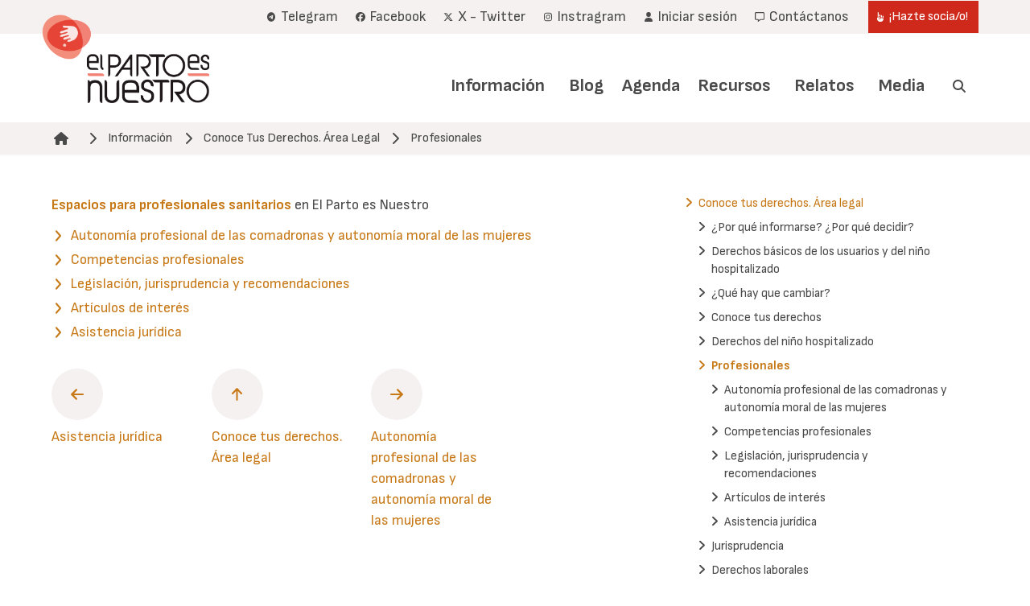

--- FILE ---
content_type: text/html; charset=UTF-8
request_url: https://www.elpartoesnuestro.es/informacion/conoce-tus-derechos-area-legal/profesionales
body_size: 7825
content:
<!DOCTYPE html>
<html lang="es" dir="ltr" prefix="og: https://ogp.me/ns#">
  <head>
    <meta charset="utf-8" />
<noscript><style>form.antibot * :not(.antibot-message) { display: none !important; }</style>
</noscript><script async src="https://www.googletagmanager.com/gtag/js?id=UA-33378876-1"></script>
<script>window.dataLayer = window.dataLayer || [];function gtag(){dataLayer.push(arguments)};gtag("js", new Date());gtag("set", "developer_id.dMDhkMT", true);gtag("config", "UA-33378876-1", {"groups":"default","anonymize_ip":true,"page_placeholder":"PLACEHOLDER_page_path"});</script>
<meta name="description" content="Espacios para profesionales sanitarios en El Parto es Nuestro" />
<link rel="canonical" href="https://www.elpartoesnuestro.es/informacion/conoce-tus-derechos-area-legal/profesionales" />
<meta name="author" content="root" />
<meta property="og:site_name" content="El Parto es Nuestro" />
<meta property="og:url" content="https://www.elpartoesnuestro.es/informacion/conoce-tus-derechos-area-legal/profesionales" />
<meta property="og:title" content="Profesionales" />
<meta property="og:description" content="Espacios para profesionales sanitarios en El Parto es Nuestro" />
<meta property="article:published_time" content="2012-02-06T14:38:32+0100" />
<meta property="article:modified_time" content="2012-07-22T14:30:47+0200" />
<meta name="Generator" content="Drupal 10 (https://www.drupal.org); Commerce 3" />
<meta name="MobileOptimized" content="width" />
<meta name="HandheldFriendly" content="true" />
<meta name="viewport" content="width=device-width, initial-scale=1.0, maximum-scale=1.0, minimum-scale=1.0, user-scalable=no" />
<meta http-equiv="X-UA-Compatible" content="IE=edge,chrome=1" />
<meta http-equiv="ImageToolbar" content="false" />
<link rel="icon" href="/themes/custom/epen/favicon.png" type="image/vnd.microsoft.icon" />
<link rel="alternate" hreflang="es" href="https://www.elpartoesnuestro.es/informacion/conoce-tus-derechos-area-legal/profesionales" />
<link rel="prev" href="/informacion/conoce-tus-derechos-area-legal/derechos-del-nino-hospitalizado/asistencia-juridica" />
<link rel="up" href="/informacion/conoce-tus-derechos-area-legal" />
<link rel="next" href="/informacion/conoce-tus-derechos-area-legal/profesionales/autonomia-profesional-de-las-comadronas-y" />

    <title>Profesionales | El Parto es Nuestro</title>
    <link rel="stylesheet" media="all" href="/sites/default/files/css/css_NPeSvUdTIUl3PQ1vld2EYoGf5v2gcHVkwSlD0WDAu7c.css?delta=0&amp;language=es&amp;theme=epen&amp;include=eJwdyVEKgCAQRdENSbMkGfMVxuiIo2WtvujnwuEG9I7mMasaot-SfDTaUdBY3KoNFNuoLAsfPB0qCu2i4Ztl4KFNS-cLphnObuvIFNjgzoTL6O-SNQ7BC-GnKeA" />
<link rel="stylesheet" media="all" href="/sites/default/files/css/css_-M_YtLcFZAOgFYY4hq2QB6hIH2lLttRGrShW02ylVX8.css?delta=1&amp;language=es&amp;theme=epen&amp;include=eJwdyVEKgCAQRdENSbMkGfMVxuiIo2WtvujnwuEG9I7mMasaot-SfDTaUdBY3KoNFNuoLAsfPB0qCu2i4Ztl4KFNS-cLphnObuvIFNjgzoTL6O-SNQ7BC-GnKeA" />

    
  </head>
  <body class="path-node page-node-type-article">
        <a href="#main-content" class="visually-hidden focusable skip-link">
      Pasar al contenido principal
    </a>
    
      <div class="dialog-off-canvas-main-canvas" data-off-canvas-main-canvas>
    
<header role="banner">
  
  <div class="user-navigation">
    <div class="navbar" role="navigation" aria-label="main-navigation">
      <div class="container">
        <div class="navbar-start">

        </div>
        <div class="navbar-end">
          
  <nav role="navigation" aria-labelledby="" id="block-epen-account-menu">
    
    
          
<div class="navbar-item">
      

          <a href="https://t.me/+eY1wbqAdbGU1NjM0" title="Enlace al canal de Telegram" class="navbar-item is-primary">    <span class="icon"><i class="fa-brands fa-telegram"></i></span><span> Telegram</span>
    </a>
      

          <a href="https://www.facebook.com/elpartoesnuestro/" target="_blank" class="navbar-item is-primary">    <span class="icon"><i class="fa-brands fa-facebook"></i></span><span> Facebook</span>
    </a>
      

          <a href="https://x.com/elpartoesnuestr?lang=es" target="_blank" class="navbar-item is-primary">    <span class="icon"><i class="fa-brands fa-x-twitter"></i></span><span> X - Twitter</span>
    </a>
      

          <a href="https://www.instagram.com/elpartoesnuestro/" target="_blank" class="navbar-item is-primary">    <span class="icon"><i class="fa-brands fa-instagram"></i></span><span> Instragram</span>
    </a>
      

          <a href="/user/login" class="navbar-item is-primary" data-drupal-link-system-path="user/login">    <span class="icon"><i class="fas fa-user"></i></span><span> Iniciar sesión</span>
    </a>
      

          <a href="/contactanos-0" class="navbar-item is-primary" data-drupal-link-system-path="node/20012">    <span class="icon"><i class="far fa-message"></i></span><span> Contáctanos</span>
    </a>
      

                              <a href="/hazte-sociao" class="navbar-item button is-primary" data-drupal-link-system-path="node/2592">    <span class="icon"><i class="fas fa-hand-point-up"></i></span><span> ¡Hazte socia/o!</span>
    </a>
  </div>

      </nav>

          
        </div>
      </div>
    </div>
  </div>
  <div class="branding">
    <div class="navbar" role="navigation" aria-label="user-navigation">
      <div class="container">
      <div class="navbar-brand">
        <div id="block-epen-site-branding" class="block block-system block-system-branding-block">
  
    
        <a href="/" rel="home">
      <img src="/themes/custom/epen/logo.png" alt="Inicio" fetchpriority="high" />
    </a>
      
</div>

      </div>
      <div class="navbar-menu">
        <div class="navbar-end">
          <nav role="navigation" aria-labelledby="block-epen-main-menu-menu" id="block-epen-main-menu">
            
  <h2 class="visually-hidden" id="block-epen-main-menu-menu">Navegación principal</h2>
  

        
                                                                                                                                            

  <a href="/informacion" class="navbar-item is-primary" data-drupal-link-system-path="node/4">Información</a>
                                                                                    <div class="navbar-item has-dropdown is-hoverable">
                                        

  <a href="/blog" class="navbar-item is-primary" data-drupal-link-system-path="node/7">Blog</a>
                            <div class="navbar-dropdown">
                                                                                                                                                                

<a href="/blog/blog-galicia" class="navbar-item" data-drupal-link-system-path="node/5">Blog Galicia</a>
                                
                </div>
                </div>
                                                                                                                                                

<a href="/agenda" class="navbar-item" data-drupal-link-system-path="node/10">Agenda</a>
                                                                                                                                                

<a href="/recursos" class="navbar-item" data-drupal-link-system-path="node/6">Recursos</a>
                                                                                    <div class="navbar-item has-dropdown is-hoverable">
                                        

  <a href="/relatos" class="navbar-item is-primary" data-drupal-link-system-path="node/3">Relatos</a>
                            <div class="navbar-dropdown">
                                                                                                                                                                

  <a href="/relatos/envia-tu-relato" class="navbar-item is-primary" data-drupal-link-system-path="node/20002">Envía tu relato</a>
                                
                </div>
                </div>
                                                                                    <div class="navbar-item has-dropdown is-hoverable">
                                        

  <a href="/media" class="navbar-item is-primary" data-drupal-link-system-path="node/20005">Media</a>
                            <div class="navbar-dropdown">
                                                                                                                                                                

  <a href="https://www.youtube.com/user/ElPartoEsNuestro" class="navbar-item is-primary">Videos</a>
                                                                                                                                                

<a href="/media/envia-tus-fotos" class="navbar-item" data-drupal-link-system-path="node/20011">Envía tus fotos</a>
                                
                </div>
                </div>
                                        <div class="navbar-item search">
                <a class="search-trigger"><span class="icon"><i class="fas fa-search"></i></span><span class="search-label">Buscar</span> </a>
            </div>
            


  </nav>

        </div>
      </div>
      </div>
    </div>
  </div>
  
  <div class="mobile">
    <div class="top-bar">
      <a href="/" rel="home">
        <img src="/themes/custom/epen/logo_mobile.png" alt="Inicio">
      </a>
      <a role="button" class="navbar-burger" aria-label="menu" aria-expanded="false">
        <span aria-hidden="true"></span>
        <span aria-hidden="true"></span>
        <span aria-hidden="true"></span>
      </a>
    </div>
    <div class="mobile-menus">
      <nav role="navigation" aria-labelledby="block-epen-main-menu-menu" id="block-epen-main-menu">
            
  <h2 class="visually-hidden" id="block-epen-main-menu-menu">Navegación principal</h2>
  

        
                                                                                                                                            

  <a href="/informacion" class="navbar-item is-primary" data-drupal-link-system-path="node/4">Información</a>
                                                                                    <div class="navbar-item has-dropdown is-hoverable">
                                        

  <a href="/blog" class="navbar-item is-primary" data-drupal-link-system-path="node/7">Blog</a>
                            <div class="navbar-dropdown">
                                                                                                                                                                

<a href="/blog/blog-galicia" class="navbar-item" data-drupal-link-system-path="node/5">Blog Galicia</a>
                                
                </div>
                </div>
                                                                                                                                                

<a href="/agenda" class="navbar-item" data-drupal-link-system-path="node/10">Agenda</a>
                                                                                                                                                

<a href="/recursos" class="navbar-item" data-drupal-link-system-path="node/6">Recursos</a>
                                                                                    <div class="navbar-item has-dropdown is-hoverable">
                                        

  <a href="/relatos" class="navbar-item is-primary" data-drupal-link-system-path="node/3">Relatos</a>
                            <div class="navbar-dropdown">
                                                                                                                                                                

  <a href="/relatos/envia-tu-relato" class="navbar-item is-primary" data-drupal-link-system-path="node/20002">Envía tu relato</a>
                                
                </div>
                </div>
                                                                                    <div class="navbar-item has-dropdown is-hoverable">
                                        

  <a href="/media" class="navbar-item is-primary" data-drupal-link-system-path="node/20005">Media</a>
                            <div class="navbar-dropdown">
                                                                                                                                                                

  <a href="https://www.youtube.com/user/ElPartoEsNuestro" class="navbar-item is-primary">Videos</a>
                                                                                                                                                

<a href="/media/envia-tus-fotos" class="navbar-item" data-drupal-link-system-path="node/20011">Envía tus fotos</a>
                                
                </div>
                </div>
                                        <div class="navbar-item search">
                <a class="search-trigger"><span class="icon"><i class="fas fa-search"></i></span><span class="search-label">Buscar</span> </a>
            </div>
            


  </nav>

      
  <nav role="navigation" aria-labelledby="" id="block-epen-account-menu">
    
    
          
<div class="navbar-item">
      

          <a href="https://t.me/+eY1wbqAdbGU1NjM0" title="Enlace al canal de Telegram" class="navbar-item is-primary">    <span class="icon"><i class="fa-brands fa-telegram"></i></span><span> Telegram</span>
    </a>
      

          <a href="https://www.facebook.com/elpartoesnuestro/" target="_blank" class="navbar-item is-primary">    <span class="icon"><i class="fa-brands fa-facebook"></i></span><span> Facebook</span>
    </a>
      

          <a href="https://x.com/elpartoesnuestr?lang=es" target="_blank" class="navbar-item is-primary">    <span class="icon"><i class="fa-brands fa-x-twitter"></i></span><span> X - Twitter</span>
    </a>
      

          <a href="https://www.instagram.com/elpartoesnuestro/" target="_blank" class="navbar-item is-primary">    <span class="icon"><i class="fa-brands fa-instagram"></i></span><span> Instragram</span>
    </a>
      

          <a href="/user/login" class="navbar-item is-primary" data-drupal-link-system-path="user/login">    <span class="icon"><i class="fas fa-user"></i></span><span> Iniciar sesión</span>
    </a>
      

          <a href="/contactanos-0" class="navbar-item is-primary" data-drupal-link-system-path="node/20012">    <span class="icon"><i class="far fa-message"></i></span><span> Contáctanos</span>
    </a>
      

                              <a href="/hazte-sociao" class="navbar-item button is-primary" data-drupal-link-system-path="node/2592">    <span class="icon"><i class="fas fa-hand-point-up"></i></span><span> ¡Hazte socia/o!</span>
    </a>
  </div>

      </nav>

    </div>
  </div>

</header>
<main role="main">
    <section class="section breadcrumb-section">
    <div class="container">
        <div class="region region-breadcrumb">
    <div id="block-epen-enlacesdeayudaalanavegacion" class="block block-system block-system-breadcrumb-block">
  
    
        <nav class="breadcrumb">
    <h2 id="system-breadcrumb" class="visually-hidden">Ruta de navegación</h2>
      <img src="/themes/custom/epen/breadcrumb.png" alt="My Logo" />
    <ul>
              <li>
                      <a href="/"><span class="icon"><i
                  class="fas fa-home"></i></span></a>
          
                      <span class="icon separator">
              <i class="fas fa-chevron-right"></i>
            </span>
                  </li>
              <li>
                                    <a href="/informacion" title="Información">Información</a>
                      
                      <span class="icon separator">
              <i class="fas fa-chevron-right"></i>
            </span>
                  </li>
              <li>
                                    <a href="/informacion/conoce-tus-derechos-area-legal" title="Conoce Tus Derechos. Área Legal">Conoce Tus Derechos. Área Legal</a>
                      
                      <span class="icon separator">
              <i class="fas fa-chevron-right"></i>
            </span>
                  </li>
              <li>
                                    <a href="#main-content" title="Profesionales">Profesionales</a>
                      
                  </li>
          </ul>
  </nav>

  </div>

  </div>

    </div>
  </section>
  
  <a id="main-content" tabindex="-1"></a>
    <section class="section tabs-section">
    <div class="container">
        <div class="region region-tabs">
    <div data-drupal-messages-fallback class="hidden"></div>

  </div>

    </div>
  </section>

      <section class="section main-content">
      <div class="container">
        <div class="columns">
          <div class="column is-7">
            
  <div class="region region--content">
    <div id="block-epen-content" class="block block-system block-system-main-block">
  
    
      
<article data-history-node-id="3291" class="node node--type-article node--view-mode-full">

  
    

  
  <div class="node__content">
    
            <div class="content field field--name-body field--type-text-with-summary field--label-hidden field__item"><p><a href="/node/5473">Espacios para profesionales sanitarios</a> en El Parto es Nuestro</p></div>
        <div class="book-navigation">
  <nav role="navigation" class="book-tree">
    

          <ul>
              <li>

                  <a href="/informacion/conoce-tus-derechos-area-legal/profesionales/autonomia-profesional-de-las-comadronas-y"><span class="icon is-small"><i class="fas fa-angle-right"></i></span>   <span>Autonomía profesional de las comadronas y autonomía moral de las mujeres
         </span></a>
              </li>
          <li>

                  <a href="/informacion/conoce-tus-derechos-area-legal/profesionales/competencias-profesionales"><span class="icon is-small"><i class="fas fa-angle-right"></i></span>   <span>Competencias profesionales
         </span></a>
              </li>
          <li>

                  <a href="/informacion/conoce-tus-derechos-area-legal/profesionales/legislacion-jurisprudencia-y"><span class="icon is-small"><i class="fas fa-angle-right"></i></span>   <span>Legislación, jurisprudencia y recomendaciones
         </span></a>
              </li>
          <li>

                  <a href="/informacion/conoce-tus-derechos-area-legal/profesionales/articulos-de-interes"><span class="icon is-small"><i class="fas fa-angle-right"></i></span>   <span>Artículos de interés
         </span></a>
              </li>
          <li>

                  <a href="/informacion/conoce-tus-derechos-area-legal/profesionales/asistencia-juridica"><span class="icon is-small"><i class="fas fa-angle-right"></i></span>   <span>Asistencia jurídica
         </span></a>
              </li>
      </ul>
  
  

  </nav>
  <nav role="navigation" class="book-pagination" aria-labelledby="book-label-3288">

                  <a  href="/informacion/conoce-tus-derechos-area-legal/derechos-del-nino-hospitalizado/asistencia-juridica" rel="prev" title="Asistencia jurídica"><span class="icon"><i class="fas fa-arrow-left"></i></span><span>Asistencia jurídica</span></a>
                      <a  href="/informacion/conoce-tus-derechos-area-legal" title="Conoce tus derechos. Área legal"><span class="icon"><i class="fas fa-arrow-up"></i></span><span>Conoce tus derechos. Área legal</span></a>
                    <a  href="/informacion/conoce-tus-derechos-area-legal/profesionales/autonomia-profesional-de-las-comadronas-y" rel="next" title="Autonomía profesional de las comadronas y autonomía moral de las mujeres"><span class="icon"><i class="fas fa-arrow-right"></i></span><span>Autonomía profesional de las comadronas y autonomía moral de las mujeres</span></a>
            </nav>
  </div>

  </div>

</article>

  </div>

  </div>

          </div>
          <div class="column is-1">
          </div>
          <div class="column is-4 sidebar">
            <div class="sidebar-inner">
              <div class="region region-node-sidebar-top">
    <div id="block-book-navegation" class="block block-book block-book-navigation">
  
    
        <nav role="navigation" aria-label="Resumen del libro para el título @book">
    

          <ul>
              <li>

                  <a href="/informacion/embarazo"><span class="icon is-small"><i class="fas fa-angle-right"></i></span>   <span>Embarazo
         </span></a>
              </li>
      </ul>
  
  

  </nav>
  <nav role="navigation" aria-label="Resumen del libro para el título @book">
    

          <ul>
              <li>

                  <a href="/informacion/parto"><span class="icon is-small"><i class="fas fa-angle-right"></i></span>   <span>Parto
         </span></a>
              </li>
      </ul>
  
  

  </nav>
  <nav role="navigation" aria-label="Resumen del libro para el título @book">
    

          <ul>
              <li>

                  <a href="/informacion/posparto"><span class="icon is-small"><i class="fas fa-angle-right"></i></span>   <span>Posparto
         </span></a>
              </li>
      </ul>
  
  

  </nav>
  <nav role="navigation" aria-label="Resumen del libro para el título @book">
    

          <ul>
              <li>

                  <a href="/informacion/siempre-en-el-corazon-sobre-muerte-gestacional-y-perinatal"><span class="icon is-small"><i class="fas fa-angle-right"></i></span>   <span>Siempre en el Corazón: sobre muerte gestacional y perinatal
         </span></a>
              </li>
      </ul>
  
  

  </nav>
  <nav role="navigation" aria-label="Resumen del libro para el título @book">
    

          <ul>
              <li>

                  <a href="/informacion/conoce-tus-derechos-area-legal"><span class="icon is-small"><i
                class="fas fa-angle-right"></i></span><span>Conoce tus derechos. Área legal</span></a>
                    <ul>
              <li>

                  <a href="/informacion/conoce-tus-derechos-area-legal/por-que-informarse-por-que-decidir"><span class="icon is-small"><i class="fas fa-angle-right"></i></span>   <span>¿Por qué informarse? ¿Por qué decidir?
         </span></a>
              </li>
          <li>

                  <a href="/informacion/conoce-tus-derechos-area-legal/derechos-basicos-de-los-usuarios-y-del-nino"><span class="icon is-small"><i class="fas fa-angle-right"></i></span>   <span>Derechos básicos de los usuarios y del niño hospitalizado
         </span></a>
              </li>
          <li>

                  <a href="/informacion/conoce-tus-derechos-area-legal/que-hay-que-cambiar"><span class="icon is-small"><i class="fas fa-angle-right"></i></span>   <span>¿Qué hay que cambiar?
         </span></a>
              </li>
          <li>

                  <a href="/informacion/conoce-tus-derechos-area-legal/conoce-tus-derechos"><span class="icon is-small"><i class="fas fa-angle-right"></i></span>   <span>Conoce tus derechos
         </span></a>
              </li>
          <li>

                  <a href="/informacion/conoce-tus-derechos-area-legal/derechos-del-nino-hospitalizado"><span class="icon is-small"><i class="fas fa-angle-right"></i></span>   <span>Derechos del niño hospitalizado
         </span></a>
              </li>
          <li>

                  <a href="/informacion/conoce-tus-derechos-area-legal/profesionales"><span class="icon is-small"><i
                class="fas fa-angle-right"></i></span><span>Profesionales</span></a>
                    <ul>
              <li>

                  <a href="/informacion/conoce-tus-derechos-area-legal/profesionales/autonomia-profesional-de-las-comadronas-y"><span class="icon is-small"><i class="fas fa-angle-right"></i></span>   <span>Autonomía profesional de las comadronas y autonomía moral de las mujeres
         </span></a>
              </li>
          <li>

                  <a href="/informacion/conoce-tus-derechos-area-legal/profesionales/competencias-profesionales"><span class="icon is-small"><i class="fas fa-angle-right"></i></span>   <span>Competencias profesionales
         </span></a>
              </li>
          <li>

                  <a href="/informacion/conoce-tus-derechos-area-legal/profesionales/legislacion-jurisprudencia-y"><span class="icon is-small"><i class="fas fa-angle-right"></i></span>   <span>Legislación, jurisprudencia y recomendaciones
         </span></a>
              </li>
          <li>

                  <a href="/informacion/conoce-tus-derechos-area-legal/profesionales/articulos-de-interes"><span class="icon is-small"><i class="fas fa-angle-right"></i></span>   <span>Artículos de interés
         </span></a>
              </li>
          <li>

                  <a href="/informacion/conoce-tus-derechos-area-legal/profesionales/asistencia-juridica"><span class="icon is-small"><i class="fas fa-angle-right"></i></span>   <span>Asistencia jurídica
         </span></a>
              </li>
      </ul>
  
  
              </li>
          <li>

                  <a href="/informacion/conoce-tus-derechos-area-legal/jurisprudencia"><span class="icon is-small"><i class="fas fa-angle-right"></i></span>   <span>Jurisprudencia
         </span></a>
              </li>
          <li>

                  <a href="/informacion/conoce-tus-derechos-area-legal/derechos-laborales"><span class="icon is-small"><i class="fas fa-angle-right"></i></span>   <span>Derechos laborales
         </span></a>
              </li>
          <li>

                  <a href="/informacion/conoce-tus-derechos-area-legal/que-es-la-violencia-obstetrica-algunos-aspectos-sociales"><span class="icon is-small"><i class="fas fa-angle-right"></i></span>   <span>¿Qué es la violencia obstétrica? Algunos aspectos sociales, éticos y jurídicos
         </span></a>
              </li>
          <li>

                  <a href="/informacion/conoce-tus-derechos-area-legal/maternidad-y-derechos-humanos-lc-contra-espana"><span class="icon is-small"><i class="fas fa-angle-right"></i></span>   <span>Maternidad y derechos humanos: L.C. contra España
         </span></a>
              </li>
      </ul>
  
  
              </li>
      </ul>
  
  

  </nav>
  <nav role="navigation" aria-label="Resumen del libro para el título @book">
    

          <ul>
              <li>

                  <a href="/informacion/campanas"><span class="icon is-small"><i class="fas fa-angle-right"></i></span>   <span>Campañas
         </span></a>
              </li>
      </ul>
  
  

  </nav>
  <nav role="navigation" aria-label="Resumen del libro para el título @book">
    

          <ul>
              <li>

                  <a href="/informacion/lactancia"><span class="icon is-small"><i class="fas fa-angle-right"></i></span>   <span>Lactancia
         </span></a>
              </li>
      </ul>
  
  

  </nav>
  <nav role="navigation" aria-label="Resumen del libro para el título @book">
    

          <ul>
              <li>

                  <a href="/asociacion-guia-de-grupos-locales"><span class="icon is-small"><i class="fas fa-angle-right"></i></span>   <span>Asociación: Guia de Grupos Locales
         </span></a>
              </li>
      </ul>
  
  

  </nav>
  <nav role="navigation" aria-label="Resumen del libro para el título @book">
    

          <ul>
              <li>

                  <a href="/informacion/el-parto-en-cifras"><span class="icon is-small"><i class="fas fa-angle-right"></i></span>   <span>El Parto en cifras
         </span></a>
              </li>
      </ul>
  
  

  </nav>
  <nav role="navigation" aria-label="Resumen del libro para el título @book">
    

          <ul>
              <li>

                  <a href="/informacion/proyectos-de-investigacion"><span class="icon is-small"><i class="fas fa-angle-right"></i></span>   <span>Proyectos de investigación
         </span></a>
              </li>
      </ul>
  
  

  </nav>
  <nav role="navigation" aria-label="Resumen del libro para el título @book">
    

          <ul>
              <li>

                  <a href="/informacion/8m-2023"><span class="icon is-small"><i class="fas fa-angle-right"></i></span>   <span>8M 2023
         </span></a>
              </li>
      </ul>
  
  

  </nav>

  </div>

  </div>


              <div class="region region-node-sidebar-bottom">
    <div class="views-element-container block block-views block-views-blockmost-read-articles" id="block-views-block-most-read-articles">
  
      <h2>Los más leidos</h2>
    
      <div><div class="js-view-dom-id-616da50c18248310ad5e27ad4a45c4779f1476cb9962e56c3fd5dd4ec7569e0e">
  
  
  

  
  
  

      <div class="views-row"><div class="views-field views-field-title"><span class="field-content"><a href="/informacion/embarazo/cambios-fisicos-y-emocionales/comienza-el-vinculo/clases-tradicionales-6" hreflang="es">Semanas 37 a 40</a></span></div></div>
    <div class="views-row"><div class="views-field views-field-title"><span class="field-content"><a href="/informacion/embarazo/seguimiento-del-embarazo/pruebas-durante-el-embarazo/el-test-de-osullivan-la" hreflang="es">El Test de O´Sullivan (&quot;La prueba del azúcar&quot;)</a></span></div></div>
    <div class="views-row"><div class="views-field views-field-title"><span class="field-content"><a href="/informacion/parto/el-parto-fisiologico/el-papel-de-la-oxitocina-y-otras-hormonas" hreflang="es">El papel de la oxitocina y otras hormonas</a></span></div></div>
    <div class="views-row"><div class="views-field views-field-title"><span class="field-content"><a href="/informacion/embarazo/cambios-fisicos-y-emocionales/comienza-el-vinculo/clases-tradicionales-2" hreflang="es">Malestar durante el primer trimestre y como aliviarlo</a></span></div></div>
    <div class="views-row"><div class="views-field views-field-title"><span class="field-content"><a href="/informacion/embarazo/cambios-fisicos-y-emocionales/otros-cambios-frecuentes-durante-el-embarazo" hreflang="es">Otros cambios frecuentes durante el embarazo</a></span></div></div>

      <nav role="navigation" aria-labelledby="pagination-heading">
    <h4 id="pagination-heading" class="pager__heading visually-hidden">Paginación</h4>
    <ul class="pager__items js-pager__items pagination">
      
              <li class="pager__item pager__item--next">
          <a href="/informacion/conoce-tus-derechos-area-legal/profesionales?page=%2C%2C1" title="Ir a la página siguiente" rel="next">
            <span class="visually-hidden">Siguiente página</span>
            <span aria-hidden="true">››</span>
          </a>
        </li>
          </ul>
  </nav>


  
  

  
  
</div>
</div>

  </div>

  </div>

            
            </div>
          </div>
        </div>
      </div>
    </section>
    <div class="container">
    
  </div>
</main>
<footer role="contentinfo">
  <div class="hero footer-top">
    <div class="hero-body">
        <div class="container">
            <div class="columns">
                                    <div class="column">
                        <nav role="navigation" aria-labelledby="block-epen-footer-menu-1-menu" id="block-epen-footer-menu-1">
      
  <h2 id="block-epen-footer-menu-1-menu">El Parto es Nuestro</h2>
  

        
                                                                      

  <a href="/contactanos-0" class="navbar-item is-primary" data-drupal-link-system-path="node/20012">Contáctanos</a>
                                                                        

  <a href="/donde-estamos" class="navbar-item is-primary" data-drupal-link-system-path="node/273">Dónde estamos</a>
                                                                        

  <a href="/quienes-somos" class="navbar-item is-primary" data-drupal-link-system-path="node/274">Quienes somos</a>
                                                                        

  <a href="/que-somos" class="navbar-item is-primary" data-drupal-link-system-path="node/271">Qué somos</a>
                                                                        

  <a href="/tu-grupo-local-mas-cercano" class="navbar-item is-primary" data-drupal-link-system-path="node/4810">Tu grupo local más cercano</a>
            


  </nav>

                    </div>
                                                    <div class="column">
                        <nav role="navigation" aria-labelledby="block-epen-footer-menu-2-menu" id="block-epen-footer-menu-2">
      
  <h2 id="block-epen-footer-menu-2-menu">Prensa y Comunicación</h2>
  

        
                                                                      

  <a href="/informacion/contacta-con-prensa" class="navbar-item is-primary" data-drupal-link-system-path="node/4809">Contacta con Prensa</a>
                                                                        

  <a href="/somos-noticia" class="navbar-item is-primary" data-drupal-link-system-path="node/2305">Somos noticia</a>
                                                                        

  <a href="/informacion/lo-que-no-somos" class="navbar-item is-primary" data-drupal-link-system-path="node/5421">Lo que no somos</a>
                                                                        

  <a href="/notas-de-prensa-0" class="navbar-item is-primary" data-drupal-link-system-path="node/3139">Notas de prensa</a>
                                                                        

  <a href="/informacion/enlaces" class="navbar-item is-primary" data-drupal-link-system-path="node/8020">Enlaces</a>
                                                                        

  <a href="/informacion/campanas/indicadores-de-violencia-obstetrica-en-los-objetivos-de-la-agenda-2030" class="navbar-item is-primary" data-drupal-link-system-path="node/16488">Indicadores de Violencia Obstétrica en los Objetivos de la Agenda 2030</a>
            


  </nav>

                    </div>
                                                    <div class="column">
                        <nav role="navigation" aria-labelledby="block-epen-footer-menu-3-menu" id="block-epen-footer-menu-3">
      
  <h2 id="block-epen-footer-menu-3-menu">Nuestro Trabajo</h2>
  

        
                                                                      

  <a href="/informacion/campanas/descubriendo-la-maternidad" class="navbar-item is-primary" data-drupal-link-system-path="node/2591">Descubriendo la maternidad</a>
                                                                        

  <a href="/informacion/el-parto-en-cifras" class="navbar-item is-primary" data-drupal-link-system-path="node/14402">El Parto en Cifras</a>
                                                                        

  <a href="/informacion/campanas/la-voz-es-nuestra" class="navbar-item is-primary" data-drupal-link-system-path="node/11861">La voz es nuestra</a>
                                                                        

  <a href="/informacion/campanas/noentressola" class="navbar-item is-primary" data-drupal-link-system-path="node/16825">No entres sola</a>
                                                                        

  <a href="/informacion/campanas/obstetric-violence-indicators-un-sustainable-development-goals-framework" class="navbar-item is-primary" data-drupal-link-system-path="node/16487">Obstetric Violence Indicators in UN Sustainable Development Goals framework</a>
                                                                        

  <a href="/informacion/campanas/campana-que-no-os-separen" class="navbar-item is-primary" data-drupal-link-system-path="node/7401">Que no os separen</a>
                                                                        

  <a href="/siempre-en-el-corazon" class="navbar-item is-primary" data-drupal-link-system-path="node/10586">Siempre en el corazón</a>
                                                                        

  <a href="/informacion/campanas/campana-stop-kristeller-cuestion-de-gravedad" class="navbar-item is-primary" data-drupal-link-system-path="node/9909">Stop Kristeller</a>
                                                                        

  <a href="/informacion/campanas/unidos-en-neonatos-no-nos-separes-es-una-cuestion-de-salud" class="navbar-item is-primary" data-drupal-link-system-path="node/5587">Unidos en neonatos</a>
            


  </nav>

                    </div>
                                                    <div class="column">
                        <nav role="navigation" aria-labelledby="block-epen-footer-menu-4-menu" id="block-epen-footer-menu-4">
      
  <h2 id="block-epen-footer-menu-4-menu">Conoce tus derechos</h2>
  

        
                                                                      

  <a href="/informacion/conoce-tus-derechos-area-legal" class="navbar-item is-primary" data-drupal-link-system-path="node/3288">Conoce tus derechos</a>
                                                                        

  <a href="/informacion/conoce-tus-derechos-area-legal/derechos-del-nino-hospitalizado" class="navbar-item is-primary" data-drupal-link-system-path="node/3290">Derechos del niño hospitalizado</a>
                                                                        

  <a href="/informacion/conoce-tus-derechos-area-legal/conoce-tus-derechos/guia-sobre-reclamaciones-y-2" class="navbar-item is-primary" data-drupal-link-system-path="node/11515">Ejemplos de reclamaciones</a>
                                                                        

  <a href="/informacion/conoce-tus-derechos-area-legal/conoce-tus-derechos/oxitocina-sintetica-precauciones-y" class="navbar-item is-primary" data-drupal-link-system-path="node/11596">La oxitocina: precauciones y alertas</a>
                                                                        

  <a href="/informacion/conoce-tus-derechos-area-legal/conoce-tus-derechos/hojas-de-consentimiento-informado-y" class="navbar-item is-primary" data-drupal-link-system-path="node/2156">Planes de parto y CI</a>
                                                                        

  <a href="/informacion/conoce-tus-derechos-area-legal/profesionales" class="is-active navbar-item is-primary" data-drupal-link-system-path="node/3291">Profesionales</a>
                                                                        

  <a href="/informacion/conoce-tus-derechos-area-legal/conoce-tus-derechos/guia-sobre-reclamaciones-y-1" class="navbar-item is-primary" data-drupal-link-system-path="node/11514">Vías de reclamación</a>
            


  </nav>

                    </div>
                            </div>
        </div>
    </div>
</div>
<div class="hero footer-logos">
    <div class="hero-body">
        <div class="container">
            <img class="logo-epen" src="/themes/custom/epen/logo_footer.png">
            <a href="http://www.aims.org.uk/" target="_blank" class="logo-aims"><img
                        src="/themes/custom/epen/images/logo_aims.jpg" title="AIMS"></a>
            <a href="enca" target="_blank" class="logo-enca"><img
                        src="/themes/custom/epen/images/logo_enca.jpg" title="ENCA"></a>
            <div class="logo-im">
                <div class="description">
                    Subvencionado por
                </div>
                <img src="/themes/custom/epen/images/im.jpg" title="Ministerio de igualdad">
            </div>
        </div>

    </div>
</div>
  <div class="hero footer-bottom">
  <div class="container">
    <nav role="navigation" aria-labelledby="block-epen-menusubfooter-menu" id="block-epen-menusubfooter">
            
  <h2 class="visually-hidden" id="block-epen-menusubfooter-menu">Menu Subfooter</h2>
  

        
                                                                      

          <a href="https://t.me/+eY1wbqAdbGU1NjM0" title="Enlace al canal de Telegram" class="navbar-item is-primary">    <span class="icon"><i class="fa-brands fa-telegram"></i></span><span> Telegram</span>
    </a>
                                                                        

          <a href="https://www.facebook.com/elpartoesnuestro/" target="_blank" class="navbar-item is-primary">    <span class="icon"><i class="fa-brands fa-facebook"></i></span><span> Facebook</span>
    </a>
                                                                        

          <a href="https://x.com/elpartoesnuestr?lang=es" target="_blank" class="navbar-item is-primary">    <span class="icon"><i class="fa-brands fa-x-twitter"></i></span><span> X - Twitter</span>
    </a>
                                                                        

          <a href="https://www.instagram.com/elpartoesnuestro/" target="_blank" class="navbar-item is-primary">    <span class="icon"><i class="fa-brands fa-instagram"></i></span><span> Instragram</span>
    </a>
                                                                        

  <a href="/aviso-legal" class="navbar-item is-primary" data-drupal-link-system-path="node/15842">Aviso legal</a>
                                                                        

  <a href="/informacion-adicional-rgpd" class="navbar-item is-primary" data-drupal-link-system-path="node/17165">Información adicional</a>
                                                                        

  <a href="/politica-de-privacidad" class="navbar-item is-primary" data-drupal-link-system-path="node/17166">Política de privacidad</a>
                                                                        

  <a href="mailto://info@elpartoesnuestro.es" class="navbar-item is-primary">info@elpartoesnuestro.es</a>
            


  </nav>

  </div>
</div>

  
</footer>
<div id="search-modal">
  
  <div class="search-modal-close span">
    <i class="fas fa-times-circle"></i>
  </div>
  <div class="box">
    <div class="region region-search">
    <div class="views-element-container block block-views block-views-blocksearch-search" id="block-views-block-search-search">
  
    
      <div><div class="js-view-dom-id-03ba2f55c1a9c166900cf9203bbe4a6c0ee5e76dcf607b5ad6584ffe6660f057">
  
  
  

  
  <form class="views-exposed-form bef-exposed-form" data-drupal-selector="views-exposed-form-search-search" action="/informacion/conoce-tus-derechos-area-legal/profesionales" method="get" id="views-exposed-form-search-search" accept-charset="UTF-8">
    <div class="js-form-item form-item js-form-type-textfield form-item-search-api-fulltext js-form-item-search-api-fulltext">

          
              <div class="field-inner">
              <input data-drupal-selector="edit-search-api-fulltext" type="text" id="edit-search-api-fulltext" name="search_api_fulltext" value="" size="30" maxlength="128" placeholder="Cuéntanos lo que buscas" class="form-text input" />

        
        
      </div>
  </div>
<div data-drupal-selector="edit-actions" class="form-actions js-form-wrapper form-wrapper" id="edit-actions"><button data-drupal-selector="edit-submit-search" type="submit" id="edit-submit-search" value="Enviar" class="button js-form-submit form-submit is-primary" title="Enviar">
      <span class="icon">
      <i class="fas fa-search"></i>
    </span>
</button>
</div>


</form>

  

  
    


  
  

  
  
</div>
</div>

  </div>

  </div>

  </div>
</div>

  </div>

    
    <script type="application/json" data-drupal-selector="drupal-settings-json">{"path":{"baseUrl":"\/","pathPrefix":"","currentPath":"node\/3291","currentPathIsAdmin":false,"isFront":false,"currentLanguage":"es"},"pluralDelimiter":"\u0003","suppressDeprecationErrors":true,"ajaxPageState":{"libraries":"[base64]","theme":"epen","theme_token":null},"ajaxTrustedUrl":{"\/informacion\/conoce-tus-derechos-area-legal\/profesionales":true},"google_analytics":{"account":"UA-33378876-1","trackOutbound":true,"trackMailto":true,"trackTel":true,"trackDownload":true,"trackDownloadExtensions":"7z|aac|arc|arj|asf|asx|avi|bin|csv|doc(x|m)?|dot(x|m)?|exe|flv|gif|gz|gzip|hqx|jar|jpe?g|js|mp(2|3|4|e?g)|mov(ie)?|msi|msp|pdf|phps|png|ppt(x|m)?|pot(x|m)?|pps(x|m)?|ppam|sld(x|m)?|thmx|qtm?|ra(m|r)?|sea|sit|tar|tgz|torrent|txt|wav|wma|wmv|wpd|xls(x|m|b)?|xlt(x|m)|xlam|xml|z|zip","trackColorbox":true},"views":{"ajax_path":"\/views\/ajax","ajaxViews":{"views_dom_id:616da50c18248310ad5e27ad4a45c4779f1476cb9962e56c3fd5dd4ec7569e0e":{"view_name":"most_read","view_display_id":"articles","view_args":"","view_path":"\/node\/3291","view_base_path":null,"view_dom_id":"616da50c18248310ad5e27ad4a45c4779f1476cb9962e56c3fd5dd4ec7569e0e","pager_element":2},"views_dom_id:03ba2f55c1a9c166900cf9203bbe4a6c0ee5e76dcf607b5ad6584ffe6660f057":{"view_name":"search","view_display_id":"search","view_args":"","view_path":"\/node\/3291","view_base_path":null,"view_dom_id":"03ba2f55c1a9c166900cf9203bbe4a6c0ee5e76dcf607b5ad6584ffe6660f057","pager_element":32}}},"statistics":{"data":{"nid":"3291"},"url":"\/core\/modules\/statistics\/statistics.php"},"user":{"uid":0,"permissionsHash":"72a36cc091452be79020d816fe133ce571c8c262be4c0db38156ff491033f033"}}</script>
<script src="/sites/default/files/js/js_F0u9h8rA17lG1lcZFWlwrqy8XAds_hA2ZJEi62Nq21s.js?scope=footer&amp;delta=0&amp;language=es&amp;theme=epen&amp;include=eJxdzesOgjAMBeAXGu6RlgKHuVhashZQn94FMCb-O-dLLz3cUROeixrGNBVu1WKGoBKHfuWZYmbtW8ECiQaqw_3KXobH68xegSS0lUxeVEJWzYxEQvxqY-3kHwRZ8Y6TitMO0xknXL_M2xk7Fse6LsS3n4StYLdUZCpSHMmGqszx0O6r3akfylNYqw"></script>
<script src="https://cdnjs.cloudflare.com/ajax/libs/font-awesome/6.7.1/js/all.min.js"></script>
<script src="/sites/default/files/js/js_OGzUsKKqbMMgm__DHWMZT2il6BFNks3-sp7mIQ7aAvs.js?scope=footer&amp;delta=2&amp;language=es&amp;theme=epen&amp;include=eJxdzesOgjAMBeAXGu6RlgKHuVhashZQn94FMCb-O-dLLz3cUROeixrGNBVu1WKGoBKHfuWZYmbtW8ECiQaqw_3KXobH68xegSS0lUxeVEJWzYxEQvxqY-3kHwRZ8Y6TitMO0xknXL_M2xk7Fse6LsS3n4StYLdUZCpSHMmGqszx0O6r3akfylNYqw"></script>
<script src="/libraries/fitvids/dist/fitvids.min.js?t68uca"></script>
<script src="/sites/default/files/js/js_sR1lZU4x1MNt0WaPVaejJveami3-CKW6KeMncpLCs0A.js?scope=footer&amp;delta=4&amp;language=es&amp;theme=epen&amp;include=eJxdzesOgjAMBeAXGu6RlgKHuVhashZQn94FMCb-O-dLLz3cUROeixrGNBVu1WKGoBKHfuWZYmbtW8ECiQaqw_3KXobH68xegSS0lUxeVEJWzYxEQvxqY-3kHwRZ8Y6TitMO0xknXL_M2xk7Fse6LsS3n4StYLdUZCpSHMmGqszx0O6r3akfylNYqw"></script>

  </body>
</html>
